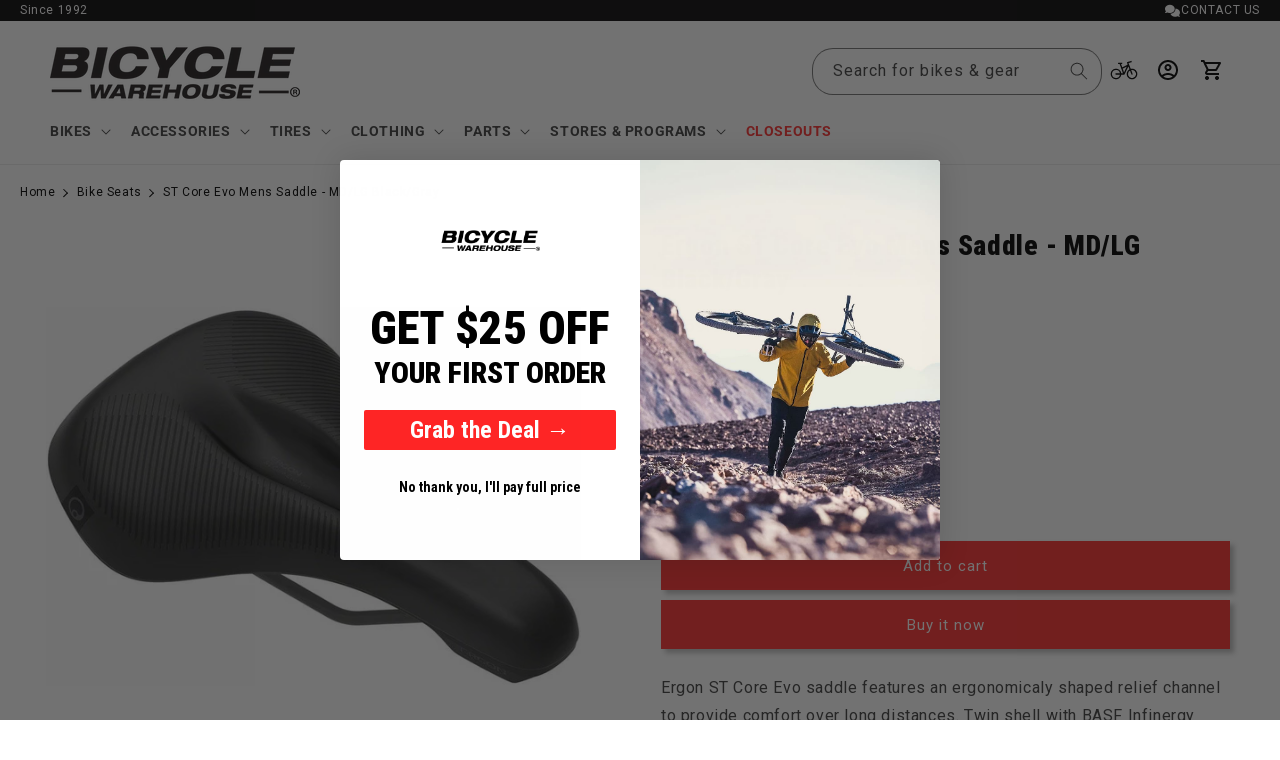

--- FILE ---
content_type: text/javascript; charset=utf-8
request_url: https://bicyclewarehouse.com/products/ergon-st-core-evo-mens-saddle-md-lg-black-gray.js
body_size: -1889
content:
{"id":6619808071782,"title":"ST Core Evo Mens Saddle - MD\/LG Black\/Gray","handle":"ergon-st-core-evo-mens-saddle-md-lg-black-gray","description":"\u003cp\u003eErgon ST Core Evo saddle features an ergonomicaly shaped relief channel to provide comfort over long distances. Twin shell with BASF Infinergy core sandwiched between isolates the rider from the road surface. The Ergonomic core dynamically adapts to pelvic motion providing a floating ride sensation.\u003c\/p\u003e\n\u003cul class=\"bullet-points bullet-points-collapsed\"\u003e\n\u003cli class=\"model-bullet\"\u003eGender-specific relief zones accommodate the unique anatomical differences between men and women cyclists\u003c\/li\u003e\n\u003cli class=\"model-bullet\"\u003e3D damping adapts to pelvic motion with minimal pressure and reduced friction\u003c\/li\u003e\n\u003c\/ul\u003e\n\u003ch4\u003eFeatures\u003c\/h4\u003e\n\u003cul\u003e\n\u003cli\u003e\n\u003cstrong\u003eGender\/Age:\u003c\/strong\u003e\u003cspan\u003e \u003c\/span\u003eMen's\u003c\/li\u003e\n\u003cli\u003e\n\u003cstrong\u003eColor:\u003c\/strong\u003e\u003cspan\u003e \u003c\/span\u003eBlack\/Gray\u003c\/li\u003e\n\u003cli\u003e\n\u003cstrong\u003eWidth:\u003c\/strong\u003e\u003cspan\u003e \u003c\/span\u003e181\u003c\/li\u003e\n\u003cli\u003e\n\u003cstrong\u003eClamp Style:\u003c\/strong\u003e\u003cspan\u003e \u003c\/span\u003eStandard Rails\u003c\/li\u003e\n\u003cli\u003e\n\u003cstrong\u003eMaterial:\u003c\/strong\u003e\u003cspan\u003e \u003c\/span\u003eSynthetic\u003c\/li\u003e\n\u003cli\u003e\n\u003cstrong\u003eLength:\u003c\/strong\u003e\u003cspan\u003e \u003c\/span\u003e271\u003c\/li\u003e\n\u003cli\u003e\n\u003cstrong\u003eSaddle Cut Out:\u003c\/strong\u003e\u003cspan\u003e \u003c\/span\u003eNo\u003c\/li\u003e\n\u003c\/ul\u003e","published_at":"2023-06-21T15:18:11-07:00","created_at":"2021-08-09T11:43:07-07:00","vendor":"Ergon","type":"Saddles","tags":["BW Inventory","gear"],"price":15995,"price_min":15995,"price_max":15995,"available":true,"price_varies":false,"compare_at_price":15995,"compare_at_price_min":15995,"compare_at_price_max":15995,"compare_at_price_varies":false,"variants":[{"id":39404252921958,"title":"Black","option1":"Black","option2":null,"option3":null,"sku":"SA0489","requires_shipping":true,"taxable":true,"featured_image":{"id":28339629359206,"product_id":6619808071782,"position":1,"created_at":"2021-08-09T12:16:17-07:00","updated_at":"2021-08-09T12:22:42-07:00","alt":"Ergon ST Core Evo Men's Bike Seat","width":900,"height":900,"src":"https:\/\/cdn.shopify.com\/s\/files\/1\/0286\/1214\/products\/ergon-st-core-evo-men-s-bike-seat-28339590594662.jpg?v=1628536962","variant_ids":[39404252921958]},"available":true,"name":"ST Core Evo Mens Saddle - MD\/LG Black\/Gray - Black","public_title":"Black","options":["Black"],"price":15995,"weight":567,"compare_at_price":15995,"inventory_quantity":37,"inventory_management":"shopify","inventory_policy":"deny","barcode":"4260477073167","featured_media":{"alt":"Ergon ST Core Evo Men's Bike Seat","id":20588512444518,"position":1,"preview_image":{"aspect_ratio":1.0,"height":900,"width":900,"src":"https:\/\/cdn.shopify.com\/s\/files\/1\/0286\/1214\/products\/ergon-st-core-evo-men-s-bike-seat-28339590594662.jpg?v=1628536962"}},"quantity_rule":{"min":1,"max":null,"increment":1},"quantity_price_breaks":[],"requires_selling_plan":false,"selling_plan_allocations":[]}],"images":["\/\/cdn.shopify.com\/s\/files\/1\/0286\/1214\/products\/ergon-st-core-evo-men-s-bike-seat-28339590594662.jpg?v=1628536962"],"featured_image":"\/\/cdn.shopify.com\/s\/files\/1\/0286\/1214\/products\/ergon-st-core-evo-men-s-bike-seat-28339590594662.jpg?v=1628536962","options":[{"name":"Color","position":1,"values":["Black"]}],"url":"\/products\/ergon-st-core-evo-mens-saddle-md-lg-black-gray","media":[{"alt":"Ergon ST Core Evo Men's Bike Seat","id":20588512444518,"position":1,"preview_image":{"aspect_ratio":1.0,"height":900,"width":900,"src":"https:\/\/cdn.shopify.com\/s\/files\/1\/0286\/1214\/products\/ergon-st-core-evo-men-s-bike-seat-28339590594662.jpg?v=1628536962"},"aspect_ratio":1.0,"height":900,"media_type":"image","src":"https:\/\/cdn.shopify.com\/s\/files\/1\/0286\/1214\/products\/ergon-st-core-evo-men-s-bike-seat-28339590594662.jpg?v=1628536962","width":900}],"requires_selling_plan":false,"selling_plan_groups":[]}

--- FILE ---
content_type: text/javascript; charset=utf-8
request_url: https://bicyclewarehouse.com/products/ergon-st-core-evo-mens-saddle-md-lg-black-gray.js
body_size: -1932
content:
{"id":6619808071782,"title":"ST Core Evo Mens Saddle - MD\/LG Black\/Gray","handle":"ergon-st-core-evo-mens-saddle-md-lg-black-gray","description":"\u003cp\u003eErgon ST Core Evo saddle features an ergonomicaly shaped relief channel to provide comfort over long distances. Twin shell with BASF Infinergy core sandwiched between isolates the rider from the road surface. The Ergonomic core dynamically adapts to pelvic motion providing a floating ride sensation.\u003c\/p\u003e\n\u003cul class=\"bullet-points bullet-points-collapsed\"\u003e\n\u003cli class=\"model-bullet\"\u003eGender-specific relief zones accommodate the unique anatomical differences between men and women cyclists\u003c\/li\u003e\n\u003cli class=\"model-bullet\"\u003e3D damping adapts to pelvic motion with minimal pressure and reduced friction\u003c\/li\u003e\n\u003c\/ul\u003e\n\u003ch4\u003eFeatures\u003c\/h4\u003e\n\u003cul\u003e\n\u003cli\u003e\n\u003cstrong\u003eGender\/Age:\u003c\/strong\u003e\u003cspan\u003e \u003c\/span\u003eMen's\u003c\/li\u003e\n\u003cli\u003e\n\u003cstrong\u003eColor:\u003c\/strong\u003e\u003cspan\u003e \u003c\/span\u003eBlack\/Gray\u003c\/li\u003e\n\u003cli\u003e\n\u003cstrong\u003eWidth:\u003c\/strong\u003e\u003cspan\u003e \u003c\/span\u003e181\u003c\/li\u003e\n\u003cli\u003e\n\u003cstrong\u003eClamp Style:\u003c\/strong\u003e\u003cspan\u003e \u003c\/span\u003eStandard Rails\u003c\/li\u003e\n\u003cli\u003e\n\u003cstrong\u003eMaterial:\u003c\/strong\u003e\u003cspan\u003e \u003c\/span\u003eSynthetic\u003c\/li\u003e\n\u003cli\u003e\n\u003cstrong\u003eLength:\u003c\/strong\u003e\u003cspan\u003e \u003c\/span\u003e271\u003c\/li\u003e\n\u003cli\u003e\n\u003cstrong\u003eSaddle Cut Out:\u003c\/strong\u003e\u003cspan\u003e \u003c\/span\u003eNo\u003c\/li\u003e\n\u003c\/ul\u003e","published_at":"2023-06-21T15:18:11-07:00","created_at":"2021-08-09T11:43:07-07:00","vendor":"Ergon","type":"Saddles","tags":["BW Inventory","gear"],"price":15995,"price_min":15995,"price_max":15995,"available":true,"price_varies":false,"compare_at_price":15995,"compare_at_price_min":15995,"compare_at_price_max":15995,"compare_at_price_varies":false,"variants":[{"id":39404252921958,"title":"Black","option1":"Black","option2":null,"option3":null,"sku":"SA0489","requires_shipping":true,"taxable":true,"featured_image":{"id":28339629359206,"product_id":6619808071782,"position":1,"created_at":"2021-08-09T12:16:17-07:00","updated_at":"2021-08-09T12:22:42-07:00","alt":"Ergon ST Core Evo Men's Bike Seat","width":900,"height":900,"src":"https:\/\/cdn.shopify.com\/s\/files\/1\/0286\/1214\/products\/ergon-st-core-evo-men-s-bike-seat-28339590594662.jpg?v=1628536962","variant_ids":[39404252921958]},"available":true,"name":"ST Core Evo Mens Saddle - MD\/LG Black\/Gray - Black","public_title":"Black","options":["Black"],"price":15995,"weight":567,"compare_at_price":15995,"inventory_quantity":37,"inventory_management":"shopify","inventory_policy":"deny","barcode":"4260477073167","featured_media":{"alt":"Ergon ST Core Evo Men's Bike Seat","id":20588512444518,"position":1,"preview_image":{"aspect_ratio":1.0,"height":900,"width":900,"src":"https:\/\/cdn.shopify.com\/s\/files\/1\/0286\/1214\/products\/ergon-st-core-evo-men-s-bike-seat-28339590594662.jpg?v=1628536962"}},"quantity_rule":{"min":1,"max":null,"increment":1},"quantity_price_breaks":[],"requires_selling_plan":false,"selling_plan_allocations":[]}],"images":["\/\/cdn.shopify.com\/s\/files\/1\/0286\/1214\/products\/ergon-st-core-evo-men-s-bike-seat-28339590594662.jpg?v=1628536962"],"featured_image":"\/\/cdn.shopify.com\/s\/files\/1\/0286\/1214\/products\/ergon-st-core-evo-men-s-bike-seat-28339590594662.jpg?v=1628536962","options":[{"name":"Color","position":1,"values":["Black"]}],"url":"\/products\/ergon-st-core-evo-mens-saddle-md-lg-black-gray","media":[{"alt":"Ergon ST Core Evo Men's Bike Seat","id":20588512444518,"position":1,"preview_image":{"aspect_ratio":1.0,"height":900,"width":900,"src":"https:\/\/cdn.shopify.com\/s\/files\/1\/0286\/1214\/products\/ergon-st-core-evo-men-s-bike-seat-28339590594662.jpg?v=1628536962"},"aspect_ratio":1.0,"height":900,"media_type":"image","src":"https:\/\/cdn.shopify.com\/s\/files\/1\/0286\/1214\/products\/ergon-st-core-evo-men-s-bike-seat-28339590594662.jpg?v=1628536962","width":900}],"requires_selling_plan":false,"selling_plan_groups":[]}

--- FILE ---
content_type: text/javascript; charset=utf-8
request_url: https://bicyclewarehouse.com/products/ergon-st-core-evo-mens-saddle-md-lg-black-gray.js
body_size: -1928
content:
{"id":6619808071782,"title":"ST Core Evo Mens Saddle - MD\/LG Black\/Gray","handle":"ergon-st-core-evo-mens-saddle-md-lg-black-gray","description":"\u003cp\u003eErgon ST Core Evo saddle features an ergonomicaly shaped relief channel to provide comfort over long distances. Twin shell with BASF Infinergy core sandwiched between isolates the rider from the road surface. The Ergonomic core dynamically adapts to pelvic motion providing a floating ride sensation.\u003c\/p\u003e\n\u003cul class=\"bullet-points bullet-points-collapsed\"\u003e\n\u003cli class=\"model-bullet\"\u003eGender-specific relief zones accommodate the unique anatomical differences between men and women cyclists\u003c\/li\u003e\n\u003cli class=\"model-bullet\"\u003e3D damping adapts to pelvic motion with minimal pressure and reduced friction\u003c\/li\u003e\n\u003c\/ul\u003e\n\u003ch4\u003eFeatures\u003c\/h4\u003e\n\u003cul\u003e\n\u003cli\u003e\n\u003cstrong\u003eGender\/Age:\u003c\/strong\u003e\u003cspan\u003e \u003c\/span\u003eMen's\u003c\/li\u003e\n\u003cli\u003e\n\u003cstrong\u003eColor:\u003c\/strong\u003e\u003cspan\u003e \u003c\/span\u003eBlack\/Gray\u003c\/li\u003e\n\u003cli\u003e\n\u003cstrong\u003eWidth:\u003c\/strong\u003e\u003cspan\u003e \u003c\/span\u003e181\u003c\/li\u003e\n\u003cli\u003e\n\u003cstrong\u003eClamp Style:\u003c\/strong\u003e\u003cspan\u003e \u003c\/span\u003eStandard Rails\u003c\/li\u003e\n\u003cli\u003e\n\u003cstrong\u003eMaterial:\u003c\/strong\u003e\u003cspan\u003e \u003c\/span\u003eSynthetic\u003c\/li\u003e\n\u003cli\u003e\n\u003cstrong\u003eLength:\u003c\/strong\u003e\u003cspan\u003e \u003c\/span\u003e271\u003c\/li\u003e\n\u003cli\u003e\n\u003cstrong\u003eSaddle Cut Out:\u003c\/strong\u003e\u003cspan\u003e \u003c\/span\u003eNo\u003c\/li\u003e\n\u003c\/ul\u003e","published_at":"2023-06-21T15:18:11-07:00","created_at":"2021-08-09T11:43:07-07:00","vendor":"Ergon","type":"Saddles","tags":["BW Inventory","gear"],"price":15995,"price_min":15995,"price_max":15995,"available":true,"price_varies":false,"compare_at_price":15995,"compare_at_price_min":15995,"compare_at_price_max":15995,"compare_at_price_varies":false,"variants":[{"id":39404252921958,"title":"Black","option1":"Black","option2":null,"option3":null,"sku":"SA0489","requires_shipping":true,"taxable":true,"featured_image":{"id":28339629359206,"product_id":6619808071782,"position":1,"created_at":"2021-08-09T12:16:17-07:00","updated_at":"2021-08-09T12:22:42-07:00","alt":"Ergon ST Core Evo Men's Bike Seat","width":900,"height":900,"src":"https:\/\/cdn.shopify.com\/s\/files\/1\/0286\/1214\/products\/ergon-st-core-evo-men-s-bike-seat-28339590594662.jpg?v=1628536962","variant_ids":[39404252921958]},"available":true,"name":"ST Core Evo Mens Saddle - MD\/LG Black\/Gray - Black","public_title":"Black","options":["Black"],"price":15995,"weight":567,"compare_at_price":15995,"inventory_quantity":37,"inventory_management":"shopify","inventory_policy":"deny","barcode":"4260477073167","featured_media":{"alt":"Ergon ST Core Evo Men's Bike Seat","id":20588512444518,"position":1,"preview_image":{"aspect_ratio":1.0,"height":900,"width":900,"src":"https:\/\/cdn.shopify.com\/s\/files\/1\/0286\/1214\/products\/ergon-st-core-evo-men-s-bike-seat-28339590594662.jpg?v=1628536962"}},"quantity_rule":{"min":1,"max":null,"increment":1},"quantity_price_breaks":[],"requires_selling_plan":false,"selling_plan_allocations":[]}],"images":["\/\/cdn.shopify.com\/s\/files\/1\/0286\/1214\/products\/ergon-st-core-evo-men-s-bike-seat-28339590594662.jpg?v=1628536962"],"featured_image":"\/\/cdn.shopify.com\/s\/files\/1\/0286\/1214\/products\/ergon-st-core-evo-men-s-bike-seat-28339590594662.jpg?v=1628536962","options":[{"name":"Color","position":1,"values":["Black"]}],"url":"\/products\/ergon-st-core-evo-mens-saddle-md-lg-black-gray","media":[{"alt":"Ergon ST Core Evo Men's Bike Seat","id":20588512444518,"position":1,"preview_image":{"aspect_ratio":1.0,"height":900,"width":900,"src":"https:\/\/cdn.shopify.com\/s\/files\/1\/0286\/1214\/products\/ergon-st-core-evo-men-s-bike-seat-28339590594662.jpg?v=1628536962"},"aspect_ratio":1.0,"height":900,"media_type":"image","src":"https:\/\/cdn.shopify.com\/s\/files\/1\/0286\/1214\/products\/ergon-st-core-evo-men-s-bike-seat-28339590594662.jpg?v=1628536962","width":900}],"requires_selling_plan":false,"selling_plan_groups":[]}

--- FILE ---
content_type: application/javascript; charset=utf-8
request_url: https://searchanise-ef84.kxcdn.com/preload_data.2z2S8k8t1h.js
body_size: 11345
content:
window.Searchanise.preloadedSuggestions=['e bike','gravel bikes','handle bars','bike pedals','bmx bike','road helmet','26 inch tires','bike li','fat tire bikes','santa cruz','specialized rockhopper','hybrid bikes','bar tape','giant trance','mountain bike','electric bike','inner tubes','rim tape','specialized sirrus','brake pads','700c tire','dropper post','bike frames','trek bikes','700c tubes','giant bikes','handlebar grips','park tool','road bikes','bike seat','power meter','mips helmet','bike on','dirt jumper','water bottle cage','wolf tooth','seat post','bike tubes','specialized stumpjumper','phone mount','bike rack','water bottle','bike seats','fat bike','seatpost clamp','beach cruiser','handlebar tape','full face helmets','continental tires','giant stance','e bikes','bike stem','bike lights','bottom bracket','shimano rear derailleur','9 speed chain','chain guard','giant talon','brake calipers','crank arms','electric mountain bike','29 mountain bike tires','single speed','bar ends','rear hub','stem riser','bike gloves','trance x','bicycle saddles','turbo levo','kick stand','fox helmets','fat tire','torque wrench','inner tube','bike hub bike','hybrid bike','tubeless valve stems','shimano brakes','brake kit','rear rack','crank arm','power meter pedals','gravel bike','bike stand','mtb grips','women’s bike seats','700 x 38c','air pump','red bike','bottle cage','electric bikes','tool kit','wheel set','road shoes','mtb pedals','bike lock','chain lube','dropper seat post','surly bike','carbon wheelset','tire levers','trek mountain','bmx parts','27 x 1-1/4 tires','specialized turbo levo','sirrus x','bike locks','quill stem','full suspension','suspension seatpost','tire lever','bike fenders','frame protection','spd pedals','650b tires','chris king','3 wheel trikes','27.5 tires tubeless','presta valve','schwalbe 26 inch tires','water bottles','sram red','front derailleur','crank brothers','kids bike','seat post clamp','fat bikes','v brakes','maxxis minion','700c rims','trek mountain bike','muc off','handle bar tape','24 in bike','bike shoes','mud fender','shock pump','aero bars','giant talon 4','folding bike','disc brake pads','road bike','rockhopper comp','bike racks','rear axle','stans sealant','tire sealant','derailleur hanger','giant revolt','ergon grips','brake cable','giant defy','giant reign','toe clips','fixed gear','seat bag','headset spacer','rim strip','cell phone holder','shift cables','cannondale bike','schwalbe marathon plus','handle bar grips','specialized chisel','front rack','turbo tero','20x4 tires','giant talon 2','specialized diverge','mtb helmets','bike frame','180mm rotor 6 bolt','hydraulic disc brake set','20 inch tire','brake lever','26x1.95 tire','knee pads','700c wheel set','aventon level 3','riser bars','single speed cranksets','valve stem cap','gift card','bike pump','tarmac sl8','downhill bikes','floor pump','dt swiss','park tools','vittoria tires','cruiser bikes','bike bells','rear derailleur','rear hubs','saddle bags','thru axle','top tube bag','bike helmets','gt bikes','specialized roll','mens jerseys','tubeless tire kit','panaracer protite','clipless mountain bike shoes','giant escape','brake bolt','giant trance x advanced pro','repair stand','phone holder','folding ebike','sram force','gravel tires','stump jumper','bicycle warehouse','multi tool','padded gloves','canyon bike','specialized tires','quick release skewers','se bikes','adjustable stem','shimano xt','rear light','pearl izumi','maxxis rekon','specialized epic','hard tail mountain bike','seat clamp','marin bikes','liv tempt','continental gatorskin','kids mountain bike','frame bag','industry nine','trek fx','small bikes','giant contend','selle italia','continental grand prix 5000','quick release','sirrus x 4.0','shimano pedals','fork with suspension','scott bikes','sram gx','sram red e1','mountain bike shoes','specialized allez','patch kit','adult trike','tubular tires','specialized helmet','29 road tires','dropper lever','26 x 2.2 mt bike tires','stumpjumper 15 alloy','chain cleaner','repair kit','brake cables','five ten','battery charger','cargo bike','handle bar mirror','35mm stem','tubeless sealant','triathlon bikes','9 speed cassette','brake levers','giant trance x','electric dirt bike','clipless pedals','presta valve cap','27.5 rear wheel','womens hybrid bike small','sunday bikes','maxxis assegai','shimano deore','giant talon 1','frame and fork','platform pedals','front fenders','brake caliper','10 speed cassette','t shirt','giant roam','dirt jump','tpu tubes','shimano cassette','used bikes','rain jacket','headset bearings','bicycle rear light','shimano crankset','shimano brake pads','mountain bikes','chain guards','e-bike gear','shimano xtr','road bike pedals','fox float','liv avail','rim brakes','step through','shimano bottom bracket','garmin edge','saddle bag','michelin tire','bike stands','25.4mm handlebar','sun glasses','shimano shifter','rockhopper expert','tailgate pad','rear shock','the bike race','bike trailer','mountain bike handlebars','training wheels','bike helmet','mtb pads','rear mount kickstand','valve stem','bike pumps','lock on grips','front basket','rock shox','co2 cartridge','sirrus x 2.0','gear shifters','8 speed cassette','s works','santa cruz tallboy','fat tire bike','schwalbe marathon','men\'s socks','men\'s shorts','front fork','liv rove','rear axle bearings','odi grips','fixed gear bicycle','fox helmet','22 bmx bike','20 inch rims','tarmac sl7','700 x 28c','electric trike','bmx handlebars','spank x rainier','kids bikes','seat posts','diamond back','roval rapide','flat pedal','cable and housing','tubeless rim tape','spd cleats','tektro brake pad','we the people','26 inch tube','bike computers','giant fathom','e bikes fat tire','bike bags','pirelli tires','shifter cable','tubeless tire','orange seal','650c tires','disc brake caliper','24 in tire','28 inch tire','disc brakes','mud guard','3 wheel bike','crank bearing sets','bike shorts','front hub','handlebar bag','sram crankset','cell phone mounts','bar end','bike stems','track bike','mountain bike pedals','fitness bike','chain tool','turbo vado','cycling shoes','12 speed chain','bike storage','road bike saddles mens','bike tires','bike repair kit','kryptonite lock','tire plug','dura ace','ball bearings','bike bell','roubaix sl8','seat cover','full face helmet','bike women\'s','700x35 tires','aventon ramblas','indoor trainer','epic world cup','headset spacers','recumbent bike','12mm thru axle','specialized roll 3.0','shimano grx','groupset road','suspension fork','bike cover','fox rear shock','continental grand prix','stance e','sram chain','trance e','chain tensioner','bicycle seat','narrow wide chainring','specialized gloves','tool kits','liv intrigue','mini pump','dt swiss wheels','elbow pads','700x25c tires','folding bikes','front fender','front light','giant cypress','rear fender','purple pedals','garmin varia','presta valves','3 wheel bicycle','700 x 38c tire','specialized tire','specialized roubaix','handle bar','cane creek','three wheel bikes','bike tools','bike framesets','700x38c tire','sram derailleurs','look pedals','shimano cues','fox speedframe pro','27.5 x 2.1 tires','j bend spokes','beach cruiser 26','road bike shoes','ritchey handlebars','700c tube','touring bikes','chain ring','700 x 35c','cycling cap','ground control','specialized bike','specialized pathfinder pro','chainring guard','front wheel','shimano shifters','mtb shoes men','brooks saddle','7 speed shifter','giro helmet','26x1.5 tire','flat bar bikes','front wheel 29','tire repair kit','handlebar stem','brake bleed kits','700 x 40c tires','bmx stem','spoke wrench','full suspension mtb','rear wheel','tire pump','160mm rotor','helmet mirror','helmet light','fast trak','ergon saddle','bmx bars','sram axs battery','velo orange','turbo levo alloy','bike shed','fox fork','165mm crankset','v brake','brake pad','co2 inflator','specialized crux','bike bag','grand prix 5000','shift cable','700c tires','master link','quad lock','brake parts','single speed cog','shimano shoes','gravelking ss','continental gp5000','bottle cages','kuat bike racks','700c inner tube','sram axs','single speed chain','rockhopper comp 29','ergo grips','shifter cables','brake cable housing','center mount kickstands','bleed kit','flat shoes','31.8 mm stem','specialized status','rear bike racks','pedal wrench','studded winter tires','spank spoon','rockhopper sport','26x2.0 tire','27.5 x 1.75 tire','shimano slx','free hub body','maxxis minion dhr','fsa crankset','liv mountain bike','brake set','gator skin','women bike','bmx bikes','giant stance 29 2','billy bonkers','race face','clincher tires','specialized shoes','panaracer gravelking ss','spoke protector','shimano deore xt','pathfinder pro','bike tube','hydration pack','bike shorts men\'s','bar end plugs','liv bikes','bike light','caliper brakes','bags pannier','lezyne bike pump','maxxis ikon','20x1.75 tires','gravel king','pedals mountain bike','men’s commuter bikes','bike covers','epic evo','kool stop','flat pedals','handlebars riser','continental tube','20x2 35 standard','power evo','wtb seats','shimano ultegra','110 bcd chainring','big ben','giant escape 2','chris king headset','8 speed chain','top cap','mineral oil','schwinn bike','10 speed chain','mtb shoes','bicycle seats','poc helmet','microshift sword','29 inch tan wall','brooks b17','shimano chain','road pedals','rear basket','wtb tires','shoe covers','mounting bike','26 x 4 tires','crank set','lizard skins','shimano cues set','handlebar bags','giant trance x 3','giant hybrid bikes','pearl izumi gloves','shimano 105 11-speed','break pads','cruiser beach bikes','shimano cleats','mountain bike kickstand','fat tire bikes 26','turbo vado sl','trunk bags','chainstay protection','specialized x 3.0','minion dhr ii','tubeless tire sealant','700c front wheel','shimano dura ace','cannondale bikes','flat pedal shoes','specialized saddle','brake rotors','shimano mt200','tire pumps','abus helmet','sram cassette','sram battery','comfort bicycles','profile design','fixie bike','comfort seat','sunday primer','marathon plus','fox gloves','specialized tactic 4','130 bcd chainring','700x28 tires','high rise handlebars','turbo levo 4','front axle','sram rival','trance x2','star nut','tektro caliper brake','presta tubes','mtb bars','chain breaker','giant stp','chainring bolts','spd bike shoes','mountain bike helmet','puncture resistant bike tire','torque wrenches','shimano 12 speed','fitness bikes','super 73 e bike','shimano groupsets','flat bar','35mm handlebars','700 x 25c tire and tube','sram e1','chain guide','giant mountain bike','tubeless valve','trek bike','solid tires','valve stems','specialized diverge elite e5','mtb knee pad','allez sprint','giant anthem','studded tires','sram eagle','26x2.10 tires','specialized frame','rear rack bags','26 rear wheel','twist shifter','tandem bikes','water bottle holder','giant crosscut','downhill bike','balance bike','mtb forks','child seat','under seat bag','tubeless tape','aventon level.2','valve caps','toe clip pedals','quill stems','chain cleaners','reserve wheelset','cycle latest','bicycle forks suspension','cycling jerseys','used ebikes','specialized ground control 29','26x2.35 bike tires','chain wax','dropper post lever','align ii','rock hopper','giant contend ar','free hub','tire tubes','shimano disc brake','ebike brakes','cable lock','schwinn parts','inner tube 700','giant fastroad','12 speed cassette','mtb saddle','mtb tires','gt bmx','battery extender','single speed conversion kit','stumpjumper evo','bike grips','liv embolden','wahoo kickr','giant yukon','truing stand','bikes for 4 year','maxxis tires 27.5','crank arm set','pedal straps','surly tires','race face bars','rain gear','tail light','mtb gloves','t shirts','dirt bike','carbon rims','pedal pins','smith helmet','levo sl','pivotal seat','giant roam 3','thunder burt','cable housing','spank handlebar','electric pump','cantilever brakes','e bike tires','bmx tire','sram red axs','bib shorts men','pivot bikes','stem spacer','stem cap','700 x 40c','handle bar ends','sram force crankset','mtb handlebars','heart rate monitor','specialized tarmac','gel saddle','bike chain','specialized fast trak','road tires','e bike parts','pedals spd','700x32c tires','27.5 x 2.40 tire','canyon bikes','white industries','specialized roll 2.0','caliper brake','presta valve core','track order','700c x 23 tire','pressure gauge','24 inch wide tire','stumpjumper comp','helmet full face','wheel sets','gloves men\'s','tubless kit','race king','low entry','epic wc','epic 8 evo','flat repair','bike repair stand','spoke tool','aventon racks','specialized diverge carbon','continental contact urban','bmx frame','giant tcr','rid star','spank oozy','reign e','tire liner','trek new bikes','giant gear','700c x 35 tires','bmx crankset','hubs shimano','surly nate','27.5 x 3.0 tires','fox dropper seatpost','charger for ebike','sram brake pads','giant xtc','axle nut','fat frank','shimano tiagra','11 speed chain','nobby nic','square taper bottom bracket','tire tube','pirelli p zero road','roof rack','maxxis ardent','mks pedals','specialized tube','thumb shifter','spank pedals','mountain pedals','giant tires','bike trainer','trance x 3','mik bag','road bike tires','mtb helmet','giant fathom 1','defy advanced 2','big apple','scott spark','closeout mountain bikes','tero x','odyssey stem','27.5 mountain bike','maxxis hookworm','renthal fatbar','setback seatpost','adventure 2 ebike','gt mtb','giant cypress bike','top peak','tubeless repair kit','free shipping','raceface atlas','26x1.25 tire','tubeless valves','vest men','garmin radar','rearview mirror','tire tool','700 x 23c','se bike','magic mary','mtb pants','carbon seatpost','tire tools','fox forks','hitch rack','thorn resistant tube','garmin mount','fox union','fat tire ebike','mountain bike grips','700 x 25 tires','chain whip','roval wheelset','bmx rim 20','cycling gloves','fork parts','mens mountain bike shoes','tan wall','valve cap','bike mirrors','specialized turbo vado','tektro brake pads','oval chainring','ultegra groupset','giant seat','water bottle cages','hardtail mountain','continental cross king','butcher grid trail 29','rim strips','700c rear wheel','deity grips','cruiser tire','bell helmet','five ten freerider','presta valve adapter','handlebar extender','giant bike seat','michelin protek','1x crankset','drop bars','single speed bikes','white wall','santa cruz v10','trance x 1','brake hoods','7 speed cassette','9 speed shifter','tire studs','free wheel','mud guards','fat tires','bike tire','specialized road bike','giant revolt advance','26 inch wheels','26x2.1 bike tires','dura ace lever','aero handlebars','gravel bars','topeak bags','seat dropper','road bike tire 700 x 32c','quick release seatpost clamps','adult trikes','26x2.125 tire','front brake','700x32 road tires','grip tape','electric scooters','31.6 dropper post','foldable e bike','gravity bike\'s','mountain bike rims','bottom bracket tool','minion dhr','helmet lights','e mountain bikes','bike shop','reserve wheels','specialized enduro','jockey wheels','spd shoes','11 speed cassette','ebike specialized','belt drive','one up components','7 speed chain','dt swiss spokes','slime tube','rival axs','step through bike','29 inner tube','maintenance kits','16 tooth cog','sram force axs','multi tools','e-bike seats','inter tubes','crank arm power meter','maxxis dissector','rental bikes','giant derailleur','floor stand','riser stem','trp brakes','rekon race','tire inserts','frame bags','all parts','fingerless gloves','liv size small mountain bikes','trainer tire','end caps','fox shocks','wheel bearings','chainring for','ebike battery','computer mount','tire repair','bike grease','26 x 2.1 tire','surly preamble','35mm handlebar','specialized recon','specialized align ii','spokes j bend','smart sam','fox speedframe','giant stance 2','bicycle pumps','santa cruz heckler','specialized helmets','women e bike sale','32 inch tires','seatpost clamps','rockhopper elite','road bikes track','27.5 x 2.25 mountain bike tire','700c 28 clincher','bike light knob','mounting bolt','gift cards','sram force e1','tire inflators','ritchey stem','700 x 35 c','xxl mountain bikes at','kenda kontact x 1.95','cush core','rim brake pads','kryptonite evolution','specialized frameset','sunday high c','panaracer pasela','bicycle helmet','zipp stem','stem spacers','pearl izumi men short','chisel comp','handle grip','toe clip','oil slick','muc off tubeless','18 in bikes','slime tube 700c','gravel shoes','womens bikes','contend ar','gel seat','650 x 23c','specialized epic 8','700x38c tube','padded shorts','ebike tires','bib shorts','specialized rock hopper','hard tail','hydraulic hose','saddle cover','friction shifters','specialized fuse 27.5','sirrus x 3.0','stem top cap','giant propel','shimano crank arms','bmx pegs','indoor cycling shoes','cycle shoes','bike clip shoes','12 speed crankset','700 x 25 road tire','thule bike rack','rear shocks','linear pull brake','specialized accessories','suspension seat post','frame sets','clipless shoe','700x45c bike tire','mtb frames','light x electric dirt bike','schwalbe tube','mtb fenders','shimano brake lever','shimano 12 speed chain','rear shock mounting hardware','ergon ga3','8 speed shifter','rim liner','epic 8 expert','cargo rack','hand grips','giant stance 1','shimano disc brake pads','grip shift','sram gx eagle','road bike helmets','ape hanger handlebars','specialized torch','700x28c tire','specialized levo','mens shorts','torq tools','kmc x10','tire valve','aero socks','liv alight','specialized power comp mimic','sram transmission','barrel adjuster','giant atx','medium bike','specialized ground control','ride control ergo','maxxis forekaster','maxxis minion dhf','schwalbe tires','pads for','26 wheel set','e bikes sale','suspension fork 100mm','dog basket','dropper posts','waist pack','fox 38 29er','rigid fork','full face','presta pump','padded liner','shift cable housing','wolf tooth headset','coil spring','shimano rotor','3 wheel bikes','26 inch tubes','handle bar stem','tubeless tires','cup holder','29 inch bikes','mtb stem','enve stem','suspension stem','road bike seat cushion','shimano derailleurs','car rack','crank brothers pedals','dropper seatpost','gravel bike handlebars','sram xx','chain lubricant','big ripper','specialized fuse','trailer hitch bike racks','rad power','slx m7100','dirt jump bikes','time pedals','kenda kwick','bicycle tubes','wide shoes','crank puller','winter bike tire','e thirteen','range extender','return an item','presta valve pump','panaracer gravelking x1','carbon handlebars','torque tool','box one','back pack','eddy current','700 x 45c bike tire','men’s mountain bike shoes','mountain bike seat','specialized rockhopper 29 comp','wtb volt','26x4 tires','specialized butcher','wheels set','cassette tool','continental race king','bmx handlebar','maxxis dth','20x3 tire','shimano claris','bike computer','racing ray','pirelli cinturato','eye wear','shimano acera','specialized roubaix sl8','xtr pedals','tt bike','specialized renegade','continental grand prix 4 season','freehub body','giant stem','surly extraterrestrial','700x25 tires','tarmac sl8 pro','bike accessories','bike fender','shimano xt derailleur','sram groupsets','black 26 front forks','liv avail ar 1','specialized p4','seat bags','shimano 105 10-speed','abound sr','650b wheels','dry lube','seat covers','tool set','specialized align','bash guard','chain tools','drop handlebar','700x40 tires','v brake pads','spoke nipple','speedframe pro','sram x01','road tubeless valve','big tires','bike max speed','bicycle fv','rid star e bike','pro shorts','bike trainers','comfortable bike saddles','specialized sirrus x 3.0','24 inch bike tube','karate monkey','men gloves','e mtb','bicycle tool set','advent on','rear hub bearing','cork grips','handle bars riser','handlebar shim','tire gauge','mik basket','dmr deathgrip','cable ends','26 front wheel','jagwire brake cable','26x4 tube','700 x 32c hybrid bike tire','problem solvers','feedback sports','giant helmet','handle grips','stem caps','26 inch bmx bike','fox 38 fork','brake hood','29x3.0 tires','tubless tire','700x30 tires','180mm rotor','street bikes','magic mary 2.4 29','stem extender','toe cage','bike mirror','700 x 32c','helmet full','giant tire','all mountain style','crank bearings','trance x e','leg warmers','brake bleed','sdg saddle','brake adapter','my order','giant escape 3','e bike lights','chest protector','and classic bikes for sale','trail biking','bicycle shoes','upper bike shop bike','30.9 seat post','rear wheels','tubeless 27.5 x 2.20','square taper crankset','mini bike pump','26 mountain bike tires','dropper post 31.6','deity pedals','170mm crankset','full suspension mountain','rear derailleur hanger','tan saddle','700c gravel bike tire','frame pump','u lock','specialized power pro with mirror','bells and horns','stan\'s sealant','26 inner tube','gear cables','presta valve stems','aventure 3 ebike','continental contact plus','blue tires','reflective tape','women bike shorts','20x2.125 tires','co2 pump kit','27.5 x 2.6 tubeless','master link pliers','womens bike shoes','sirrus x 1.0','700 x 38c tube','crown race','chain rings','turn signal lights','mountain cranksets','rekon race 29','wind jacket','700x42 tires','trance x3','liv flourish','long sleeve jersey','giant flatguard','bottom bracket tools','road helmets','14 inch bike','shimano brake','mtb hardtail','giant pedals','speedplay pedals','hayes dominion','tpu tube','trek dual sport','customer service','tune up','shimano xt brakes','specialized gravel bike','single speed bike','battery cover','mtb shorts','front suspension fork','stem adapter','carbon wheels','presta adapter','derailleur hangers','revolt x','salsa cutthroat','knee guards','chamois cream','specialized align 2','e mountain bike women','specialized armadillo','shimano spd pedals','pnw loam','shin guards','travel case','hollowtech ii','bike clu s','e bike tire market','shimano 7 speed gear','suspension mountain bike','vittoria zaffiro pro','the bike line','trail a bike for sale','big bikes for sale','internally geared hub','suspension forks','26 tubeless tires','shimano hub','cycling jersey','20x4.0 tire','large bikes','womens mountain bike gloves','cantilever brake','maxxis assegai 29 x 2.6','aventon adventure 3','kmc chain','kenda kwest','26 x 1.50 tires','red pedals','pink grips','schwalbe marathon plus mtb','yeti bike\'s','chainstay protector','26 inch bike','men’s helmets','single speed crankset','race face pedals','sram sx','rim tape 26','700 x 35c road tire','shimano altus','levo alloy','shadow conspiracy','cruiser handlebars','city bikes','wheel nuts','foldable bike','shimano hydraulic brakes','tubular tire','140mm brake rotor','red tire','lowrider bikes','mtb tires 29x2.35','giro mips helmet','700 x 42 tires','mens shoes','specialized turbo','27 x 1 1/4 tubes','axle with bearings','mountain bike tires','tubeless kit','dust cap','jumbo jim','reflector mount','700 x 45c','specialized pathfinder','hydraulic brakes','drive sprocket','fox racing','trance x1','specialized tubes','tube patch kit','chain oil','bike chains','gt bike','knee pad','stance e+2 29er','hub axle','wahoo bike computer','bmx seat','giant tcr advanced','lizard skins bar tape','sram brakes','talon e','tool bag','7 speed freewheel','threaded crankset','giant full-suspension','e mountain','b and c bike tops','ratchet hub','31.8mm handlebars','winter gloves','mountain bike pedal','e-bike tires','mountain bike pants','2 hitch bike racks','27.2mm seatpost','campagnolo 11 speed','chain lock','xc wheelset','sirrus large','dhr ii','28c tire','gravel tire','linear pull brakes','lezyne lights','25.4mm clamp stem','kryptotal 29 enduro','u locks','ebike rack','road stem','mountain bike shorts','trikes electric','shimano crankset 165mm','26 inch rims','26 x 1.75 bike tire','supacaz handlebar tape','ultegra chain','specialized stumpjumper 15','mens road bikes','look keo','shimano 11 speed chain','trance advanced pro 29 3','giant roam 4','bar bag','specialized water bottle','bicycle motor','29 rear wheel','e-bike helmet','specialized bike helmets','shimano altus derailleur','specialized tarmac sl8','handlebar wrap','trp rotor','15 x 100mm axle','giant e','mountain bike frame','tire 700x28c','trance advanced','chain links','specialized diverge str','turbo levo sl','coaster brake wheel','xtr brakes','roval handlebar','white wall bike tires','700c x 28','giant saddles','planet bike','left crank arm','steel frame','shimano pulleys','schwalbe hurricane','xc tires','sram red shifter','700x45c tire','bmx tires','front wheel bearing','dual suspension','schwinn tires','schwalbe albert','bmx pedals','22.2mm grips','sram chainring','derailleur cables','troy lee','soma shikoro','helmet with light','p zero','electric mountain bikes','cell phone','specialized creo','conversion kit','phone holders','electric scooter','red tail light','schwalbe big apple','26 x 2.5 tires','700 x 38 tube','headset bearing','schrader valve','bikes for sale','the best bike','bike socks','hi rise handlebars','specialized mountain bike','30mm tubeless tape','ebikes mountain','helmets full','shimano bolt','giant fastroad ar 2','velo orange stem','specialized sirrus x 4.0','presta tube','selle italia endurance','minion dhf','three wheel','offset seat post','small e-bikes','intense bike','five ten freerider women','25t sprocket','half link chain','power comp','top cap bolt','mens mountain bike','shimano hg freehub','bicycle grips','egg beater','riser bar','shimano 8 speed cassette','giant quick e','gravel handlebars','direct mount stem','26 bmx bike','muc off cleaning','bmx bikes on sale','thick slick','stationary bikes','pirelli cinturato gravel h','cateye wireless','back gloves','tandem bike','maxxis tires','ibis ripley','pulley wheels','shoe clips','dj bike','bullhorn bar','specialized allez sport','ground control t7','schrader tube 700','vittoria randonneur','future shock','handlebar grip','holy roller','quill adapter','bike tune up','top tube bags','power pedals','esi grips','trp evo pro','one wheel','brake shoes','sprocket guard','michelin bike tires','mechanical brakes','rocket ron','handlebar end plugs','148 x 12 carbon','giant road bikes','smart trainer','rear rim','axel bolt','rockshox super deluxe','30.9 dropper post','suspension seat posts','tan wall 26','brake rotor','beach cruisers','flat mount brakes','trance x 2','giant reign e','rear quick release','24 mountain bike','electric shifter','trek road bike','mountain bike parts','tire air gauge','rear wheel hub','wicked will','hope rotor','stumpjumper frame','700c presta valve','canyon gravel','scott bike','kuat piston','3 wheel electric','giant road','seat clamps','linear pull','maxxis dhr','frame set','salsa journeyer','recumbent tires','rapid rob','liv devote','liv bike','specialized epic world cup pro','cycle gloves','cold weather apparel','road bike rei','liter bike for sale','specialized parts','rear hub wheel bearings','snow tire','hope v4 caliper','flat bar brake levers','18 inch tires','shimano 4700 rear derailleur 10 speed cage','s-works power evo','liv embolden e bikes','radar pedal','aluminum pedals','tim brake wheelset','kids electric bike','presta valve tubes','fat bike tires','650c tire','brake lever hoods','giant contend ar 1','hybrid comfort bike','fox float x2','sunday model c','bike rim','park tool stand','electric bicycles','schwalbe radial','jersey mtb','700x25 tire','bottle holder','26x2.125 tubes','sunday blueprint','tubeless tire valves','16x1.75 tire','26x2.5 tires','700c x 38','throttle switch','specialized jersey','bibs men','specialized bottle cage','suntour seat post','crank tool','wolf tooth pump','women\'s bikes','giant stance 29','trade in','aventon level 2','gx eagle axs upgrade','riser handlebars','oneup pedal','beach cruiser bike','hammer nutrition','sr suntour','26 bike tube','aventon accessories','20 inch tires','shimano di2','magnetic pedals','single speed kit','bike shifters','shimano mineral oil','racing ralph','bicycle cover','bike lube','hand pump','ebike full suspension 29er small','cable guide','chain cover','orange seal endurance','silca pump','ceramic speed','offset seatpost','avid elixir brake pads','fox volume spacers','raceface handlebar','red tires','cable kit','size chart','turbo como','700c x 40','ride concept shoes','aventon abound','quick links','pink bike','avid bb7','maxxis dhr ii','safety flag','brake fluid','selle royal','coaster brake','ride concepts','rear derailleur 9 speed','muc off sealant','serfas drifter','tubeless valve stem','skewer set','hope tech 4 v4','women’s jackets','road bike wheels','xxs bikes','aventon sinch','zeb ultimate','roam e','gear shifter','26 inch mountain bike','dog trailer','mens rain jacket','epic 8 pro','giant revel','tire liners','road bike rim brake wheel','giant defy advanced 2','center lock rotor','26 inch inner tubes','abus locks','27x1-1/4 tire','contend ar 1','mens seats','carbon seat','schwalbe tube 26','29 inch road tires','carbon fiber road bikes','fat e bikes','carbon bars','road frame','fat tire mountain bike','tube presta 700','sram rear derailleur','shipping time','schwalbe g one allround 29','park tool tray','valve core removal tool','26 x 4 inner tube','fender set','ergonomic grips','sunday bike','giant ar 1','30t direct mount chainring','rear bike light','eliminator grid','storage rack','square drive crank set','full suspension frame','12 speed xd cassette','rocky mountain','sram power meter','sunday bmx','8 speed derailleur','specialized bikes','bmx grips','giant roam 3 disc','700x32 tire','sram shifter','sram nx','iphone holder','women’s gloves','liv e bike','road shoes mens','hammer gel','seat pack','pannier rack','handlebar extensions','shimano tourney','bmx brakes','big ben plus','spank 35mm','sl8 tarmac','shipping costing','one up','insulated water bottle','through axle','aventon aventure','28 tooth chainrings','kids pedals','gatorskin hardshell','fixed gear bike','thomson stem','chester pedals','handle bar riser','advent x','tire insert','locks bracket','specialized haul','lezyne saddle bag','avid brake bleed kit','27.5 x 1.95 tires','vittoria corsa','ikon tire','surly grappler','stem bolt','wheel tape','700x23 tires','qr skewer set','giant 700x40c hybrid tire','bb30 crankset','mud flap','disk brake','fizik bar tape','giant 700x28c','epic evo 8','kmc 9 speed chain','womans bikes','shimano 7 speed shifter','airless tires','hybrid tires','align helmet','cruiser bike','finish line','threaded headset','speedplay cleats','bike baskets','helmet mirrors','mtb wheels','vado sl','xl full-suspension','kids fox helmet','tires 700x48c','26 x 1.95 tube','stem bolts','24 inch bikes','giant ebike','agilest duro','20 x 1.5 tires','shimano pedal','tubeless road tires','handlebar riser','e scooters','mr tuffy','schwalbe magic mary','schwalbe g-one rs','e gravel','tannus armour','front thru axle','dropper seat post cable','giant trance e','coaster hub','caliper adapter','terra speed','cargo ebike','womens gloves','goose neck','dropper seat','carbon handlebar','globe haul','aero bottle','giant trance x 29','cone wrench','in shot','27.5 x 2.2 tubeless','best bicycle shorts men','three wheels for','shimano 10 speed cassette','rotor bolt','purple rotor','e bikes for','bikes for 7 year','rear bike basket','26 mtn bike tires','gps odometer','chain 8 speed','lizard skin','mechanical disc brake','700x35c tubes','helmet liner','stumpjumper alloy','helmet pad','shimano fixing bolt','surly krampus','fox 34 step cast','trek road bikes','merino wool','road bike tubes','side bottle cage','road bike gloves','31.8 bike rise handlebar','sram rival crankset','31.8 alloy handlebar','gravelking sk','26x1.5 panaracer\'s','shimano 9 speed','pounds bikes','mountain bike tire','giant reign 2','specialized electric','26 inch rim','continental kryptotal','zaffiro v','group sets','short reach','carbon forks','giant stance 29 1','specialized sirrus x','shimano cues 11 speed','foot pegs','26 x 1.5 tires','sram red axs group','front sprocket','handlebars grips','xl mountain bike','schwalbe pro one','purple grips','shimano 10 speed cassette and chains','pedal assist','sunday ex','xc mountain bike','spd cleat','continental ride tour','bicycle tires','continental contact','road bike stems','shimano derailleur','rain pants','handle tire','specialized hardtail','wheel lights','rim brake caliper','29 bmx bike','26 inch bikes','spank bars','rockshox sid','mid drive','toe straps','shimano sora','26 x 1.95 tires','shimano chainring','single speed bicycles','700c wheels','kmc missing link','bike handlebars','abus gamechanger','700 x 45c tube','fuse sport','cell phone mount','cadence sensor','700c rim','20 inner tube','specialized levo sl','giant liv','fingerless gel gloves','tail lights','rear bike rack','adjustable bike stem','chisel hardtail','race king tire','riding gloves','bike parts','turbo levo sl comp','trigger sport','speed sensor','deity stem','roof racks','topeak mtx','orange grips','giant revolt 2','29x2.25 tire','discount code','specialized vado','kash money','color tires','specialized mountain bikes','continental ultra sport','water cages','liv avail ar','cycling shorts','internal gear hub','aventon seat','aventon rack','troy lee helmets','cues cranks','children bikes','step thru for female','gravel wheel set 700c','vittoria terreno dry','cinch chainrings','mtb frame','road fork','maxxis rekon race','spoke guard','pearl izumi socks','chain protector','magura mt7','commuter bikes','cruiser seat','mtb hub','padded short','schwalbe one','mtn bike pedals','29 front wheel','canyon spectral','gravel helmet','arm warmers','squirt chain lube','cable cutter','mountain bike saddles','wheelie bikes','specialized turbo levo comp','moutain bike','bluetooth for','ebike for sale','a frame bicycle','schwalbe pro 1','mtb rear wheel','pro 2 sport','20 feet x 1','rock shox repair','700 x 32c tires','kickstands for bikes','clip on fender','shimano trigger shifter','mtb crank arm','sram xplr','super bikes for sale','steering tube','enduro expert','shimano rear hub','white tires','rider charger','phone mount bicycle','700x 23c','pearl izumi jersey','adult bikes','race face chainring','steel frame touring bicycles','sl7 tarmac','e gravel bike','crosstrail hydro','friction shifter','shimano road bike shoes','headset press','he has a bike','xs hybrid bikes','shimano chai','womens saddle\'s','cross king','power grips','700x28 tube','mirror saddle','bike axle','niner bike','freewheel cog','tire straps','29 carbon wheel','rear kickstand','men’s jerseys','billy bonkers tire','cst big boat tire','abound lr','sram red groupset','grand prix','hand pumps','cable lube','townie bike','youth mtb','finish line lubes','dual sport','700c x 40 clincher','hardrock\'r bike tire 26 x 2.0','26 tube presta','screws and bolts','tire kit','co2 kit','crane bell','bike tool kit','end plugs','men’s shoes','kid bikes','racing tires','oury grips','nimbus 2 sport 700c bike tire','electric mountain','left crank 170mm','giant accessories','giant cypress hybrid bike'];